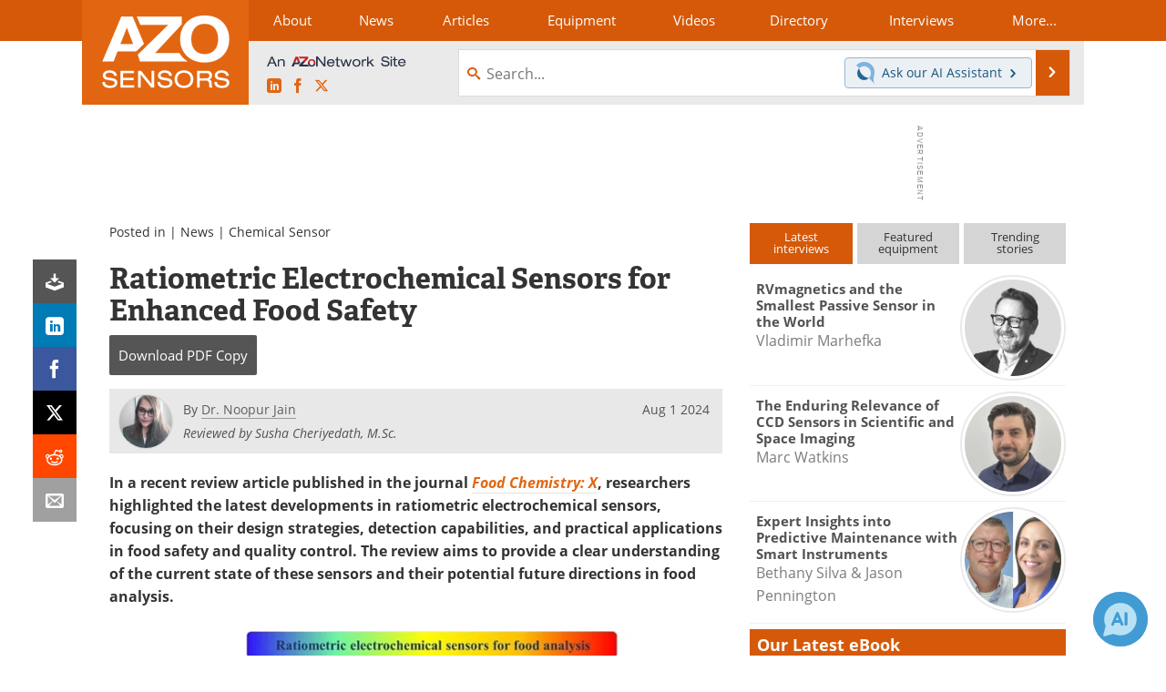

--- FILE ---
content_type: text/html; charset=utf-8
request_url: https://www.google.com/recaptcha/api2/aframe
body_size: 268
content:
<!DOCTYPE HTML><html><head><meta http-equiv="content-type" content="text/html; charset=UTF-8"></head><body><script nonce="N0a4Sy9zCFNy1P1N4UIf5A">/** Anti-fraud and anti-abuse applications only. See google.com/recaptcha */ try{var clients={'sodar':'https://pagead2.googlesyndication.com/pagead/sodar?'};window.addEventListener("message",function(a){try{if(a.source===window.parent){var b=JSON.parse(a.data);var c=clients[b['id']];if(c){var d=document.createElement('img');d.src=c+b['params']+'&rc='+(localStorage.getItem("rc::a")?sessionStorage.getItem("rc::b"):"");window.document.body.appendChild(d);sessionStorage.setItem("rc::e",parseInt(sessionStorage.getItem("rc::e")||0)+1);localStorage.setItem("rc::h",'1769074862799');}}}catch(b){}});window.parent.postMessage("_grecaptcha_ready", "*");}catch(b){}</script></body></html>

--- FILE ---
content_type: text/javascript
request_url: https://cdn-eu.pagesense.io/js/azonetworkukltd/9180d1f8a1a644818e83065fe450cc11_visitor_count.js
body_size: -87
content:
window.ZAB.visitorData = {"experiments":{},"time":1769073633887}